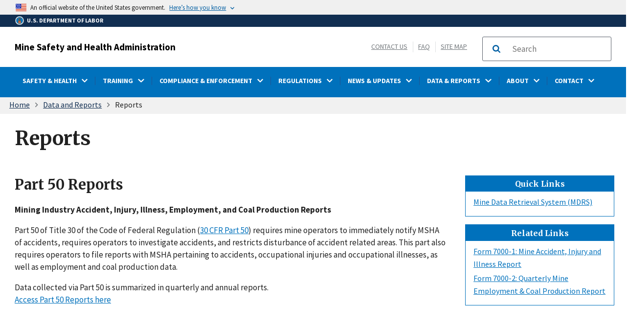

--- FILE ---
content_type: text/html; charset=UTF-8
request_url: https://www.msha.gov/data-and-reports/reports
body_size: 98333
content:
<!DOCTYPE html>
<html lang="en" dir="ltr" prefix="content: http://purl.org/rss/1.0/modules/content/  dc: http://purl.org/dc/terms/  foaf: http://xmlns.com/foaf/0.1/  og: http://ogp.me/ns#  rdfs: http://www.w3.org/2000/01/rdf-schema#  schema: http://schema.org/  sioc: http://rdfs.org/sioc/ns#  sioct: http://rdfs.org/sioc/types#  skos: http://www.w3.org/2004/02/skos/core#  xsd: http://www.w3.org/2001/XMLSchema# ">
<head>
  <meta charset="utf-8" />
<script async src="https://www.googletagmanager.com/gtag/js?id=G-96SXGPMLDY"></script>
<script>window.dataLayer = window.dataLayer || [];function gtag(){dataLayer.push(arguments)};gtag("js", new Date());gtag("set", "developer_id.dMDhkMT", true);gtag("config", "G-96SXGPMLDY", {"groups":"default","page_placeholder":"PLACEHOLDER_page_location"});</script>
<meta name="description" content="Part 50 Reports Mining Industry Accident, Injury, Illness, Employment, and Coal Production Reports" />
<link rel="canonical" href="http://www.msha.gov/data-and-reports/reports" />
<meta name="robots" content="index, follow" />
<meta name="referrer" content="origin" />
<meta property="og:determiner" content="Automatic" />
<meta property="og:site_name" content="Mine Health and Safety Administration" />
<meta property="og:type" content="article" />
<meta property="og:url" content="http://www.msha.gov/data-and-reports/reports" />
<meta property="og:title" content="Reports" />
<meta property="og:description" content="Part 50 Reports Mining Industry Accident, Injury, Illness, Employment, and Coal Production Reports" />
<meta property="og:image" content="http://www.msha.gov/sites/default/files/Mine_Safety_and_Health_Administration_emblem.png" />
<meta name="twitter:card" content="summary_large_image" />
<meta name="twitter:site" content="@MSHA_DOL" />
<meta name="twitter:title" content="Reports" />
<meta name="twitter:image" content="http://www.msha.gov/sites/default/files/Mine_Safety_and_Health_Administration_emblem.png" />
<meta name="MobileOptimized" content="width" />
<meta name="HandheldFriendly" content="true" />
<meta name="viewport" content="width=device-width, initial-scale=1.0" />
<link rel="icon" href="/sites/default/files/msha-favicon_1_0.png" type="image/png" />

  <title>Reports | Mine Safety and Health Administration (MSHA)</title>
  <link rel="stylesheet" media="all" href="/core/assets/vendor/jquery.ui/themes/base/core.css?t8ib13" />
<link rel="stylesheet" media="all" href="/core/assets/vendor/jquery.ui/themes/base/controlgroup.css?t8ib13" />
<link rel="stylesheet" media="all" href="/core/assets/vendor/jquery.ui/themes/base/checkboxradio.css?t8ib13" />
<link rel="stylesheet" media="all" href="/core/assets/vendor/jquery.ui/themes/base/resizable.css?t8ib13" />
<link rel="stylesheet" media="all" href="/core/assets/vendor/jquery.ui/themes/base/button.css?t8ib13" />
<link rel="stylesheet" media="all" href="/core/assets/vendor/jquery.ui/themes/base/dialog.css?t8ib13" />
<link rel="stylesheet" media="all" href="/core/misc/components/progress.module.css?t8ib13" />
<link rel="stylesheet" media="all" href="/core/misc/components/ajax-progress.module.css?t8ib13" />
<link rel="stylesheet" media="all" href="/core/modules/system/css/components/align.module.css?t8ib13" />
<link rel="stylesheet" media="all" href="/core/modules/system/css/components/fieldgroup.module.css?t8ib13" />
<link rel="stylesheet" media="all" href="/core/modules/system/css/components/container-inline.module.css?t8ib13" />
<link rel="stylesheet" media="all" href="/core/modules/system/css/components/clearfix.module.css?t8ib13" />
<link rel="stylesheet" media="all" href="/core/modules/system/css/components/details.module.css?t8ib13" />
<link rel="stylesheet" media="all" href="/core/modules/system/css/components/hidden.module.css?t8ib13" />
<link rel="stylesheet" media="all" href="/core/modules/system/css/components/item-list.module.css?t8ib13" />
<link rel="stylesheet" media="all" href="/core/modules/system/css/components/js.module.css?t8ib13" />
<link rel="stylesheet" media="all" href="/core/modules/system/css/components/nowrap.module.css?t8ib13" />
<link rel="stylesheet" media="all" href="/core/modules/system/css/components/position-container.module.css?t8ib13" />
<link rel="stylesheet" media="all" href="/core/modules/system/css/components/reset-appearance.module.css?t8ib13" />
<link rel="stylesheet" media="all" href="/core/modules/system/css/components/resize.module.css?t8ib13" />
<link rel="stylesheet" media="all" href="/core/modules/system/css/components/system-status-counter.css?t8ib13" />
<link rel="stylesheet" media="all" href="/core/modules/system/css/components/system-status-report-counters.css?t8ib13" />
<link rel="stylesheet" media="all" href="/core/modules/system/css/components/system-status-report-general-info.css?t8ib13" />
<link rel="stylesheet" media="all" href="/core/modules/system/css/components/tablesort.module.css?t8ib13" />
<link rel="stylesheet" media="all" href="/core/modules/ckeditor5/css/ckeditor5.dialog.fix.css?t8ib13" />
<link rel="stylesheet" media="all" href="/core/assets/vendor/jquery.ui/themes/base/theme.css?t8ib13" />
<link rel="stylesheet" media="all" href="/modules/contrib/extlink/css/extlink.css?t8ib13" />
<link rel="stylesheet" media="all" href="/modules/contrib/flag/css/flag-link-ajax.css?t8ib13" />
<link rel="stylesheet" media="all" href="/themes/contrib/ddp_dol_theme/build/css/style.css?t8ib13" />
<link rel="stylesheet" media="all" href="/themes/opa_theme/build/css/style.css?t8ib13" />

  <script src="https://use.fontawesome.com/releases/v5.13.1/js/all.js" defer crossorigin="anonymous"></script>
<script src="https://use.fontawesome.com/releases/v5.13.1/js/v4-shims.js" defer crossorigin="anonymous"></script>

</head>
<body class="layout-no-sidebars">
<a class="usa-skipnav visually-hidden focusable" href="#main-content" id="skip-nav">
  Skip to main content
</a>

  <div class="dialog-off-canvas-main-canvas" data-off-canvas-main-canvas>
    
		
		

<div class="layout-container inner-page basic-page">

	<div class="agency-header">
	<header class="header cf usa-header usa-header-extended cd-main-header">

		<div class="usa-banner">
      <div class="usa-accordion">
        <div class="usa-banner__header" aria-label="Official United States Government Website Disclaimer">
            <div class="usa-banner__inner">
                <div class="grid-col-auto">
                    <img class="usa-banner__header-flag" src="/themes/opa_theme/img/flag-favicon-57.png" alt="U.S. flag">
                </div>
                <div class="grid-col-fill tablet:grid-col-auto">

                  <p>An official website of the United States government.</p>
                  <p class="usa-banner__header-action" aria-hidden="true">Here’s how you know</p>
                </div>

                <button class="usa-accordion__button usa-banner__button" aria-expanded="false" aria-controls="gov-banner"
                title="Click to expand">
                    <span class="usa-banner__button-text">Here’s how you know</span>
                </button>

            </div>
        </div>
        <div class="usa-banner__content usa-accordion__content" id="gov-banner" hidden>
            <div class="grid-row grid-gap-lg">
                <div class="usa-banner__guidance tablet:grid-col-6">
                    <img class="usa-banner__icon usa-media-block__img" src="/themes/opa_theme/img/icon-dot-gov.svg" alt="Dot gov">
                    <div class="usa-media-block__body">
                        <p>
                            <strong>The .gov means it’s official.</strong>
                            <br> Federal government websites often end in .gov or .mil. Before sharing sensitive information, make sure you’re on a federal government site.
                        </p>
                    </div>
                </div>
                <div class="usa-banner__guidance tablet:grid-col-6">
                    <img class="usa-banner__icon usa-media-block__img" src="/themes/opa_theme/img/icon-https.svg" alt="Https">
                    <div class="usa-media-block__body">
                        <p>
                            <strong>The site is secure.</strong>
                            <br> The <strong>https://</strong> ensures that you are connecting to the official website and that any information you provide is encrypted and transmitted securely.
                        </p>
                    </div>
                </div>
            </div>
        </div>
    </div>
  </div>



		<div id="top-agency-name" class="banner-second container d-flex align-items-center">
	<div class="agency-container agency-container--small d-flex align-items-center container">
		<div class="agency">
			<a href="https://www.dol.gov">
				<div class="d-flex align-items-center dol-logo-area--small">
					<div class="DOL-header-logo">
						<img src="/themes/opa_theme/img/Agency_DOL_Logo_dark.svg" alt="United States Department of Labor" title="Home"  aria-hidden="true" />
					</div>
					<span>U.S. Department of Labor</span>
				</div>
			</a>
		</div>
	</div>
</div>

        <div class="container d-flex align-items-center agency-name">
			<span>
				<a href="/">Mine Safety and Health Administration</a>
			</span>
			<div class="header-right-container">
				<div class="secondarylinks-container">
					<div class="d-flex align-items-center">
						<div class="dol-menu-button">
							<button class="usa-menu-btn dol-menu-button usa-button-primary">Menu</button>
						</div>
						<div class="secondary-links">
							

                  <span  class="clearfix">
        <a href="/contact/general-contacts" data-drupal-link-system-path="node/36">Contact Us</a>
      </span>
              <span  class="clearfix">
        <a href="/msha-frequently-asked-questions?field_faq_category_target_id=181121" data-drupal-link-query="{&quot;field_faq_category_target_id&quot;:&quot;181121&quot;}" data-drupal-link-system-path="node/235507">FAQ</a>
      </span>
                      <span  class="clearfix last">
        <a href="/sitemap/a" data-drupal-link-system-path="sitemap/a">Site Map</a>
      </span>
      



													</div>
					</div>
				</div>
				<div class="searchbox-container nav-hide-on-mobile">
					<div id="block-searchblockdesktopviewport">
	
		
			<div class="content">
			      <div id="search-placeholder-large" class="form">
        <div class="input-group">
            <form accept-charset="UTF-8" action="https://search.usa.gov/search" id="search_form_large" method="get"
              class="searchbox d-flex usa-search usa-search--small">
              <div role="search">
                <div style="margin:0;padding:0;display:inline;"><input name="utf8" type="hidden" value="&#x2713;" /></div>
                <label for="query_large" class="sr-only">Search</label>
                <input id="affiliate_large" name="affiliate" type="hidden" value="www.msha.gov" />
                <input class="searchbox-input usa-input" id="query_large" name="query" aria-label="search"
                  type="text" autocomplete="off" placeholder="Search" tabindex="0" />
                  <span class="input-group-btn">
                  <button type="submit" title="Click to Search" class="usa-button search-button">
                    <span class="usa-sr-only">Search</span>
                  </button>
                  </span>
              </div>
            </form>
          </div>
        </div>
		</div>
	</div>

				</div>
			</div>
		</div>
		<div id="header-content">
			    

  
      
                    

            <div class="agency-nav-container" id="dol-primary-menu">
        <div class="container">

                            <div class="nav-show-on-mobile outer-search-container">
                <div id="block-searchbox-2">
	
		
			<div class="content">
			      <div id="search-placeholder-small" class="form">
        <div class="input-group">
            <form accept-charset="UTF-8" action="https://search.usa.gov/search" id="search_form_small" method="get"
              class="searchbox d-flex usa-search usa-search--small">
              <div role="search">
                <div style="margin:0;padding:0;display:inline;"><input name="utf8" type="hidden" value="&#x2713;" /></div>
                <label for="query_small" class="sr-only">Search</label>
                <input id="affiliate_small" name="affiliate" type="hidden" value="www.msha.gov" />
                <input class="searchbox-input usa-input" id="query_small" name="query" aria-label="search"
                  type="text" autocomplete="off" placeholder="Search" tabindex="0" />
                  <span class="input-group-btn">
                  <button type="submit" title="Click to Search" class="usa-button search-button">
                    <span class="usa-sr-only">Search</span>
                  </button>
                  </span>
              </div>
            </form>
          </div>
        </div>
		</div>
	</div>

                </div>
            
            <ul region="primary_menu" block="block-horizontalmenu" class="clearfix agency-submenu sub-nav-group cd-primary-nav is-fixed main-primary-menu inner-menu" id="cd-primary-nav-secondary-desktop" aria-label="Mega menu navigation">
                                                                                                                                                                                                        <li class="has-children">
                                    
                                    
                                        <a href=""><span class="menu-border-wrapper"><span class="menutitle">SAFETY &amp; HEALTH</span><span class="menuarrow"><p class="backtext">Back</p><span class="fas fa-chevron-down"></span></span></span></a>

                                    
                                                                                        

                        <ul class="cd-secondary-nav is-hidden">
                                                                                            <li class="has-children">
                            <ul class="main-primary-menu inner-agency-ul">
                                                                                                                                                                <li class="has-children">
                                    
                                                                            <span><a href="/safety-and-health" class="has-children" data-drupal-link-system-path="node/234742">Safety &amp; Health</a></span>
                                    
                                                                                        

                            <div class="unorder-flex">
                                                                                                                                                                                                                                                                                                            <ul class="batch-wrapper">
                                                    <li  class="batch-column-1">
                                                                                                                        
                                                                            <a href="/safety-health/msha-health-locator-tool"><span class="menu-border-wrapper">MSHA Health Resource Locator Tool</span></a>
                                    
                                                                        </li>

                                    

                                                                                                                                                                                                                                                <li  class="batch-column-1">
                                                                                                                        
                                                                            <a href="/safety-and-health/safety-and-health-initiatives"><span class="menu-border-wrapper">Safety &amp; Health Initiatives</span></a>
                                    
                                                                        </li>

                                    

                                                                                                                                                                                                                                                <li  class="batch-column-1">
                                                                                                                        
                                                                            <a href="/safety-and-health/safety-and-health-materials"><span class="menu-border-wrapper">Safety &amp; Health Materials</span></a>
                                    
                                                                        </li>

                                    

                                                                                                                                                                                                                                                <li  class="batch-column-1">
                                                                                                                        
                                                                            <a href="/safety-and-health/mine-emergency-operations"><span class="menu-border-wrapper">Mine Emergency Operations</span></a>
                                    
                                                                        </li>

                                                                        </ul>
                                    

                                                                                                                                
                                            </div>
                                    
                                                                        </li>

                                    

                                                                                                                                                                                                                                                        </li>
                            </ul>
                                                        
                                            </ul>
                                    
                                                                        </li>

                                    

                                                                                                                                            <li class="has-children">
                                    
                                    
                                        <a href=""><span class="menu-border-wrapper"><span class="menutitle">TRAINING</span><span class="menuarrow"><p class="backtext">Back</p><span class="fas fa-chevron-down"></span></span></span></a>

                                    
                                                                                        

                        <ul class="cd-secondary-nav is-hidden">
                                                                                            <li class="has-children">
                            <ul class="main-primary-menu inner-agency-ul">
                                                                                                                                                                <li class="has-children">
                                    
                                                                            <span><a href="/training" class="has-children" data-drupal-link-system-path="node/234744">Training</a></span>
                                    
                                                                                        

                            <div class="unorder-flex">
                                                                                                                                                                                                                                                                                                            <ul class="batch-wrapper">
                                                    <li  class="batch-column-1">
                                                                                                                        
                                                                            <a href="/training/training-programs-and-courses"><span class="menu-border-wrapper">Training Programs &amp; Courses</span></a>
                                    
                                                                        </li>

                                    

                                                                                                                                                                                                                                                <li  class="batch-column-1">
                                                                                                                        
                                                                            <a href="/training/developing-training-plan"><span class="menu-border-wrapper">Develop a Training Plan</span></a>
                                    
                                                                        </li>

                                    

                                                                                                                                                                                                                                                <li  class="batch-column-1">
                                                                                                                        
                                                                            <a href="/training/mine-rescue-training"><span class="menu-border-wrapper">Mine Rescue Training</span></a>
                                    
                                                                        </li>

                                    

                                                                                                                                                                                                                                                <li  class="batch-column-1">
                                                                                                                        
                                                                            <a href="/training/instructor-materials"><span class="menu-border-wrapper">Instructor Materials</span></a>
                                    
                                                                        </li>

                                    

                                                                                                                                                                                                                                                <li  class="batch-column-1">
                                                                                                                        
                                                                            <a href="/training/training-education-faqs"><span class="menu-border-wrapper">Training &amp; Education FAQs</span></a>
                                    
                                                                        </li>

                                    

                                                                                                                                                                                                                                                <li  class="batch-column-1">
                                                                                                                        
                                                                            <a href="/training-education/quarterly-training-calls"><span class="menu-border-wrapper">Quarterly Training Calls &amp; Stakeholder Meetings</span></a>
                                    
                                                                        </li>

                                    

                                                                                                                                                                                                                                                <li  class="batch-column-1">
                                                                                                                        
                                                                            <a href="/training/state-grant-participants"><span class="menu-border-wrapper">State Grant Participants</span></a>
                                    
                                                                        </li>

                                    

                                                                                                                                                                                                                                                <li  class="batch-column-1">
                                                                                                                        
                                                                            <a href="/training/brookwood-sago-mine-safety-grants"><span class="menu-border-wrapper">Brookwood-Sago Mine Safety Grants</span></a>
                                    
                                                                        </li>

                                                                        </ul>
                                    

                                                                                                                                
                                            </div>
                                    
                                                                        </li>

                                    

                                                                                                                                                                                                                                                        </li>
                            </ul>
                                                        
                                            </ul>
                                    
                                                                        </li>

                                    

                                                                                                                                            <li class="has-children">
                                    
                                    
                                        <a href=""><span class="menu-border-wrapper"><span class="menutitle">COMPLIANCE &amp; ENFORCEMENT</span><span class="menuarrow"><p class="backtext">Back</p><span class="fas fa-chevron-down"></span></span></span></a>

                                    
                                                                                        

                        <ul class="cd-secondary-nav is-hidden">
                                                                                            <li class="has-children">
                            <ul class="main-primary-menu inner-agency-ul">
                                                                                                                                                                <li class="has-children">
                                    
                                                                            <span><a href="/compliance-and-enforcement" class="has-children" data-drupal-link-system-path="node/229">Compliance &amp; Enforcement</a></span>
                                    
                                                                                        

                            <div class="unorder-flex">
                                                                                                                                                                                                                                                                                                            <ul class="batch-wrapper">
                                                    <li  class="batch-column-1">
                                                                                                                        
                                                                            <a href="/compliance-and-enforcement/compliance-assistance"><span class="menu-border-wrapper">Compliance Assistance</span></a>
                                    
                                                                        </li>

                                    

                                                                                                                                                                                                                                                <li  class="batch-column-1">
                                                                                                                        
                                                                            <a href="/compliance-and-enforcement/mine-inspections"><span class="menu-border-wrapper">Mine Inspections</span></a>
                                    
                                                                        </li>

                                    

                                                                                                                                                                                                                                                <li  class="batch-column-1">
                                                                                                                        
                                                                            <a href="/compliance-and-enforcement/forms-online-filing"><span class="menu-border-wrapper">Forms &amp; Online Filing</span></a>
                                    
                                                                        </li>

                                    

                                                                                                                                                                                                                                                <li  class="batch-column-1">
                                                                                                                        
                                                                            <a href="/compliance-and-enforcement/equipment-approval-certification"><span class="menu-border-wrapper">Equipment Approval &amp; Certification</span></a>
                                    
                                                                        </li>

                                    

                                                                                                                                                                                                                                                <li  class="batch-column-1">
                                                                                                                        
                                                                            <a href="/compliance-enforcement/pattern-violations-pov"><span class="menu-border-wrapper">Pattern of Violations</span></a>
                                    
                                                                        </li>

                                    

                                                                                                                                                                                                                                                <li  class="batch-column-1">
                                                                                                                        
                                                                            <a href="/compliance-and-enforcement/contesting-citations"><span class="menu-border-wrapper">Contesting Citations</span></a>
                                    
                                                                        </li>

                                    

                                                                                                                                                                                                                                                <li  class="batch-column-1">
                                                                                                                        
                                                                            <a href="/compliance-and-enforcement/penalty-assessments-and-payments"><span class="menu-border-wrapper">Penalty Assessments &amp; Payments</span></a>
                                    
                                                                        </li>

                                    

                                                                                                                                                                                                                                                <li  class="batch-column-1">
                                                                                                                        
                                                                            <a href="/compliance-enforcement/compliance-assistance-safety-and-health-cash-program"><span class="menu-border-wrapper">CASH Program</span></a>
                                    
                                                                        </li>

                                                                        </ul>
                                    

                                                                                                                                
                                            </div>
                                    
                                                                        </li>

                                    

                                                                                                                                                                                                                                                        </li>
                            </ul>
                                                        
                                            </ul>
                                    
                                                                        </li>

                                    

                                                                                                                                            <li class="has-children">
                                    
                                    
                                        <a href=""><span class="menu-border-wrapper"><span class="menutitle">REGULATIONS</span><span class="menuarrow"><p class="backtext">Back</p><span class="fas fa-chevron-down"></span></span></span></a>

                                    
                                                                                        

                        <ul class="cd-secondary-nav is-hidden">
                                                                                            <li class="has-children">
                            <ul class="main-primary-menu inner-agency-ul">
                                                                                                                                                                <li class="has-children">
                                    
                                                                            <span><a href="/regulations" class="has-children" data-drupal-link-system-path="node/227">Regulations</a></span>
                                    
                                                                                        

                            <div class="unorder-flex">
                                                                                                                                                                                                                                                                                                            <ul class="batch-wrapper">
                                                    <li  class="batch-column-1">
                                                                                                                        
                                                                            <a href="/regulations/standards-and-regulations"><span class="menu-border-wrapper">Standards &amp; Regulations</span></a>
                                    
                                                                        </li>

                                    

                                                                                                                                                                                                                                                <li  class="batch-column-1">
                                                                                                                        
                                                                            <a href="/regulations/laws"><span class="menu-border-wrapper">Laws</span></a>
                                    
                                                                        </li>

                                    

                                                                                                                                                                                                                                                <li  class="batch-column-1">
                                                                                                                        
                                                                            <a href="/compliance-and-enforcement/compliance-assistance#policy"><span class="menu-border-wrapper">Policy and Procedures</span></a>
                                    
                                                                        </li>

                                    

                                                                                                                                                                                                                                                <li  class="batch-column-1">
                                                                                                                        
                                                                            <a href="/regulations/rulemaking"><span class="menu-border-wrapper">Rulemaking</span></a>
                                    
                                                                        </li>

                                                                        </ul>
                                    

                                                                                                                                
                                            </div>
                                    
                                                                        </li>

                                    

                                                                                                                                                                                                                                                        </li>
                            </ul>
                                                        
                                            </ul>
                                    
                                                                        </li>

                                    

                                                                                                                                            <li class="has-children">
                                    
                                    
                                        <a href=""><span class="menu-border-wrapper"><span class="menutitle">NEWS &amp; UPDATES</span><span class="menuarrow"><p class="backtext">Back</p><span class="fas fa-chevron-down"></span></span></span></a>

                                    
                                                                                        

                        <ul class="cd-secondary-nav is-hidden">
                                                                                            <li class="has-children">
                            <ul class="main-primary-menu inner-agency-ul">
                                                                                                                                                                <li class="has-children">
                                    
                                                                            <span><a href="/news-and-updates" class="has-children" data-drupal-link-system-path="node/73">News &amp; Updates</a></span>
                                    
                                                                                        

                            <div class="unorder-flex">
                                                                                                                                                                                                                                                                                                            <ul class="batch-wrapper">
                                                    <li  class="batch-column-1">
                                                                                                                        
                                                                            <a href="/news-media/whats-new"><span class="menu-border-wrapper">What&#039;s New</span></a>
                                    
                                                                        </li>

                                    

                                                                                                                                                                                                                                                <li  class="batch-column-1">
                                                                                                                        
                                                                            <a href="/news-and-updates/news-releases"><span class="menu-border-wrapper">News Releases</span></a>
                                    
                                                                        </li>

                                    

                                                                                                                                                                                                                                                <li  class="batch-column-1">
                                                                                                                        
                                                                            <a href="/news-and-updates/speeches-testimony"><span class="menu-border-wrapper">Speeches &amp; Testimony</span></a>
                                    
                                                                        </li>

                                    

                                                                                                                                                                                                                                                <li  class="batch-column-1">
                                                                                                                        
                                                                            <a href="/news-and-updates/events"><span class="menu-border-wrapper">Events</span></a>
                                    
                                                                        </li>

                                    

                                                                                                                                                                                                                                                <li  class="batch-column-1">
                                                                                                                        
                                                                            <a href="/news-and-updates/alerts-hazards"><span class="menu-border-wrapper">Alerts &amp; Hazards</span></a>
                                    
                                                                        </li>

                                    

                                                                                                                                                                                                                                                <li  class="batch-column-1">
                                                                                                                        
                                                                            <a href="/news-updates/media-gallery"><span class="menu-border-wrapper">Media Gallery</span></a>
                                    
                                                                        </li>

                                    

                                                                                                                                                                                                                                                <li  class="batch-column-1">
                                                                                                                        
                                                                            <a href="https://public.govdelivery.com/accounts/USDOL/subscriber/new"><span class="menu-border-wrapper">Subscribe to Email Alerts</span></a>
                                    
                                                                        </li>

                                                                        </ul>
                                    

                                                                                                                                
                                            </div>
                                    
                                                                        </li>

                                    

                                                                                                                                                                                                                                                        </li>
                            </ul>
                                                        
                                            </ul>
                                    
                                                                        </li>

                                    

                                                                                                                                            <li class="has-children">
                                    
                                    
                                        <a href=""><span class="menu-border-wrapper"><span class="menutitle">DATA &amp; REPORTS</span><span class="menuarrow"><p class="backtext">Back</p><span class="fas fa-chevron-down"></span></span></span></a>

                                    
                                                                                        

                        <ul class="cd-secondary-nav is-hidden">
                                                                                            <li class="has-children">
                            <ul class="main-primary-menu inner-agency-ul">
                                                                                                                                                                <li class="has-children">
                                    
                                                                            <span><a href="/data-and-reports" class="has-children" data-drupal-link-system-path="node/226">Data &amp; Reports</a></span>
                                    
                                                                                        

                            <div class="unorder-flex">
                                                                                                                                                                                                                                                                                                            <ul class="batch-wrapper">
                                                    <li  class="batch-column-1">
                                                                                                                        
                                                                            <a href="/mdrs"><span class="menu-border-wrapper">Mine Data Retrieval System</span></a>
                                    
                                                                        </li>

                                    

                                                                                                                                                                                                                                                <li  class="batch-column-1">
                                                                                                                        
                                                                            <a href="/data-and-reports/fatality-reports/search"><span class="menu-border-wrapper">Fatality Reports</span></a>
                                    
                                                                        </li>

                                    

                                                                                                                                                                                                                                                <li  class="batch-column-1">
                                                                                                                        
                                                                            <a href="/data-and-reports/data-sources-and-calculators"><span class="menu-border-wrapper">Data Sources &amp; Calculators</span></a>
                                    
                                                                        </li>

                                    

                                                                                                                                                                                                                                                <li  class="batch-column-1">
                                                                                                                        
                                                                            <a href="/data-and-reports/statistics"><span class="menu-border-wrapper">Statistics</span></a>
                                    
                                                                        </li>

                                    

                                                                                                                                                                                                                                                <li  class="batch-column-1">
                                                                                                                        
                                                                            <a href="/data-and-reports/reports"><span class="menu-border-wrapper">Reports</span></a>
                                    
                                                                        </li>

                                                                        </ul>
                                    

                                                                                                                                
                                            </div>
                                    
                                                                        </li>

                                    

                                                                                                                                                                                                                                                        </li>
                            </ul>
                                                        
                                            </ul>
                                    
                                                                        </li>

                                    

                                                                                                                                            <li class="has-children">
                                    
                                    
                                        <a href=""><span class="menu-border-wrapper"><span class="menutitle">ABOUT</span><span class="menuarrow"><p class="backtext">Back</p><span class="fas fa-chevron-down"></span></span></span></a>

                                    
                                                                                        

                        <ul class="cd-secondary-nav is-hidden">
                                                                                            <li class="has-children">
                            <ul class="main-primary-menu inner-agency-ul">
                                                                                                                                                                <li class="has-children">
                                    
                                                                            <span><a href="/about" class="has-children" data-drupal-link-system-path="node/23">About</a></span>
                                    
                                                                                        

                            <div class="unorder-flex">
                                                                                                                                                                                                                                                                                                            <ul class="batch-wrapper">
                                                    <li  class="batch-column-1">
                                                                                                                        
                                                                            <a href="/about/mission"><span class="menu-border-wrapper">Mission</span></a>
                                    
                                                                        </li>

                                    

                                                                                                                                                                                                                                                <li  class="batch-column-1">
                                                                                                                        
                                                                            <a href="/miners-responsibilities-redirect"><span class="menu-border-wrapper">Miners&#039; Rights and Responsibilities</span></a>
                                    
                                                                        </li>

                                    

                                                                                                                                                                                                                                                <li  class="batch-column-1">
                                                                                                                        
                                                                            <a href="/about/leadership"><span class="menu-border-wrapper">Leadership</span></a>
                                    
                                                                        </li>

                                    

                                                                                                                                                                                                                                                <li  class="batch-column-1">
                                                                                                                        
                                                                            <a href="/about/office-assistant-secretary-mine-safety-health-organization-chart"><span class="menu-border-wrapper">Organizational Chart</span></a>
                                    
                                                                        </li>

                                    

                                                                                                                                                                                                                                                <li  class="batch-column-1">
                                                                                                                        
                                                                            <a href="/about/program-areas-and-offices"><span class="menu-border-wrapper">Program Areas &amp; Offices</span></a>
                                    
                                                                        </li>

                                    

                                                                                                                                                                                                                                                <li  class="batch-column-1">
                                                                                                                        
                                                                            <a href="/about/careers"><span class="menu-border-wrapper">Careers</span></a>
                                    
                                                                        </li>

                                    

                                                                                                                                                                                                                                                <li  class="batch-column-1">
                                                                                                                        
                                                                            <a href="/about/about/history"><span class="menu-border-wrapper">History</span></a>
                                    
                                                                        </li>

                                    

                                                                                                                                                                                                                                                <li  class="batch-column-1">
                                                                                                                        
                                                                            <a href="/about/memoranda-understanding"><span class="menu-border-wrapper">Memoranda of Understanding</span></a>
                                    
                                                                        </li>

                                                                        </ul>
                                    

                                                                                                                                
                                            </div>
                                    
                                                                        </li>

                                    

                                                                                                                                                                                                                                                        </li>
                            </ul>
                                                        
                                            </ul>
                                    
                                                                        </li>

                                    

                                                                                                                                            <li class="has-children">
                                    
                                    
                                        <a href=""><span class="menu-border-wrapper"><span class="menutitle">CONTACT</span><span class="menuarrow"><p class="backtext">Back</p><span class="fas fa-chevron-down"></span></span></span></a>

                                    
                                                                                        

                        <ul class="cd-secondary-nav is-hidden">
                                                                                            <li class="has-children">
                            <ul class="main-primary-menu inner-agency-ul">
                                                                                                                                                                <li class="has-children">
                                    
                                                                            <span><a href="/contact" class="has-children" data-drupal-link-system-path="node/27">Contact</a></span>
                                    
                                                                                        

                            <div class="unorder-flex">
                                                                                                                                                                                                                                                                                                            <ul class="batch-wrapper">
                                                    <li  class="batch-column-1">
                                                                                                                        
                                                                            <a href="/contact/emergencies"><span class="menu-border-wrapper">Emergencies</span></a>
                                    
                                                                        </li>

                                    

                                                                                                                                                                                                                                                <li  class="batch-column-1">
                                                                                                                        
                                                                            <a href="/contact/general-contacts"><span class="menu-border-wrapper">General Contacts</span></a>
                                    
                                                                        </li>

                                    

                                                                                                                                                                                                                                                <li  class="batch-column-1">
                                                                                                                        
                                                                            <a href="/support-resources/external-mining-resources/state-mining-agencies"><span class="menu-border-wrapper">State Mining Agencies</span></a>
                                    
                                                                        </li>

                                    

                                                                                                                                                                                                                                                <li  class="batch-column-1">
                                                                                                                        
                                                                            <a href="/msha-frequently-asked-questions?field_faq_category_target_id=181121"><span class="menu-border-wrapper">MSHA Frequently Asked Questions</span></a>
                                    
                                                                        </li>

                                                                        </ul>
                                    

                                                                                                                                
                                            </div>
                                    
                                                                        </li>

                                    

                                                                                                                                                                                                                                                        </li>
                            </ul>
                                                        
                                            </ul>
                                    
                                                                        </li>

                                    

                                                                                                                                
                                            </ul>
                                    

    


		</div>
	</header>
</div>

	<div class="pre-content">
		<div id="block-breadcrumbs">
	
		
			<div class="content">
				<div id="breadcrumbs-container" class="container">
		<nav aria-label="breadcrumb">
			<span id="system-breadcrumb" class="visually-hidden">Breadcrumb</span>
			<ul class="breadcrumbs usa-breadcrumb__list">
									<li>
													<a href="/" class="usa-breadcrumb__link">Home</a>
											</li>
									<li>
													<a href="/data-and-reports" class="usa-breadcrumb__link">Data and Reports</a>
											</li>
							</ul>
		</nav>
	</div>

		</div>
	</div>


	</div>

	<main class="cd-main-content">

		<div id="page-title-area">
			
			
			
							<h1>Reports</h1>
					</div>

		
		<div id="main-content" class="basic-page grid-row">

							<div class="usa-layout-docs__main usa-prose usa-layout-docs desktop:grid-col-9 has-right-column">
				
					<div data-drupal-messages-fallback class="hidden"></div><div id="block-mainpagecontent">
	
		
			<div class="content">
			<article about="/data-and-reports/reports">

  
    

  <div>
    

                        <div class="field field--name-body field--type-text-with-summary field--label-hidden clearfix"><h2>Part 50 Reports</h2>
<p><strong>Mining Industry Accident, Injury, Illness, Employment, and Coal Production Reports</strong></p>
<p>Part 50 of Title 30 of the Code of Federal Regulation (<a href="https://www.ecfr.gov/cgi-bin/text-idx?SID=95170f94d7c0fa8bcc1bdc4ad18eaed8&amp;node=pt30.1.50&amp;rgn=div5">30 CFR Part 50</a>) requires mine operators to immediately notify MSHA of accidents, requires operators to investigate accidents, and restricts disturbance of accident related areas. This part also requires operators to file reports with MSHA pertaining to accidents, occupational injuries and occupational illnesses, as well as employment and coal production data.</p>
<p>Data collected via Part 50 is summarized in quarterly and annual reports.<br />
<a href="https://arlweb.msha.gov/ACCINJ/accinj.htm">Access Part 50 Reports here</a></p>
<!--<h2><p>Investigation Reports for Major Mining Accidents</h2>
<p><a href="/data-reports/reports/Upper%20Big%20Branch%20Mine-South%2C%20Performance%20Coal%20Company">Upper Big Branch Mine-South, Performance Coal Company</a><br />
Information and resources about the Upper Big Branch Mine-South explosion that occurred on April 5, 2010</p>
<p><a href="https://arlweb.msha.gov/Fatals/2007/CrandallCanyon/CrandallCanyonreport.asp">Crandal Canyon Mine, Genwal Resources Inc.</a><br />
Fatal Accident Investigation for the Crandal Canyon Mine accidents that occurred on August 6, 2007 and August 16, 2007</p>
<p><a href="https://arlweb.msha.gov/FATALS/2006/Darby/darbyreport.asp">Darby Mine No.1, Kentucky Darby LLC</a><br />
Fatal Accident Report for the Darby Mine No.1 underground coal mine explosion that occurred on May 20, 2006</p>
<p><a href="https://arlweb.msha.gov/sagomine/sagomine.asp">Sago Mine, Wolf Run Mining Company</a><br />
Information, resources, and reports about the Sago Mine explosion that occurred on January 2, 2006</p>
<p>--></p>
</div>
            
  </div>

</article>

		</div>
	</div>



									</div>

									<div class="usa-layout-docs__sidenav desktop:grid-col-3 desktop:padding-top-2 second-sidebar" role="complementary">
													<div class="topic-wrapper">
								<h2>Quick Links</h2>
																	<div>
										<a href="/mdrs">Mine Data Retrieval System (MDRS)</a>
									</div>
															</div>
						
													<div class="topic-wrapper">
								<h2>Related Links</h2>
																	<div>
										<a href="/support-resources/forms-online-filing/2015/04/14/mine-accident-injury-and-illness-report">Form 7000-1: Mine Accident, Injury and Illness Report</a>
									</div>
																	<div>
										<a href="/support-resources/forms-online-filing/2015/04/15/quarterly-mine-employment-and-coal-production">Form 7000-2: Quarterly Mine Employment &amp; Coal Production Report</a>
									</div>
															</div>
												
					</div>
							</div>
		</main>

		<footer class="-footer usa-footer usa-footer--big" role="contentinfo">
	<div class="usa-footer__return-to-top container">
		<a href="#" class="footer-scroll-to-top">
			<span>Scroll to Top</span>
			<span class="fa fa-arrow-circle-o-up" aria-hidden="true"></span>
		</a>
	</div>

	<section class="dol-footer-nav">
		  <div>
        

    <div class="panel">
                  <ul block="block-menu-block-dol-footer-nav-menu" class="clearfix dol-footer-nav-menu container">
                    <li>
          <a href="/compliance-and-enforcement/forms-online-filing" class="dol-footer-nav-link" data-drupal-link-system-path="node/291">Forms</a>
                  </li>
              <li>
          <a href="/data-and-reports/fatality-reports/search" class="dol-footer-nav-link" data-drupal-link-system-path="data-and-reports/fatality-reports/search">Fatality Database</a>
                  </li>
              <li>
          <a href="/support-resources" class="dol-footer-nav-link" data-drupal-link-system-path="node/230">Support &amp; Resources</a>
                  </li>
              <li>
          <a href="/msha-frequently-asked-questions?field_faq_category_target_id=181121" class="dol-footer-nav-link" data-drupal-link-query="{&quot;field_faq_category_target_id&quot;:&quot;181121&quot;}" data-drupal-link-system-path="node/235507">Frequently Asked Questions</a>
                  </li>
            </ul>
      </div>






  </div>

	</section>

	<div class="dol-footer-primary usa-footer__primary-section">
		<div class="grid-container container dol-footer__full-menu">
			<div class="width-inner-padding grid-row grid-gap">
				<div class="footer-address">
					<div class="grid-row">
						<div class="dol-footer-seal">
							<div class="dol-seal">
								<a href="https://www.dol.gov" title="Home">
									<img alt="United States Department of Labor Seal" src="/themes/opa_theme/img/DOL-MasterLogo_BLUE.svg"/>
								</a>
							</div>
							<div class="footer-seal-block">
																	<div class="dol-name-and-seal">U.S. Department of Labor</div>
																<div id="block-mshaaddress">
	
		
			<div class="content">
			

                        <div class="field field--name-body field--type-text-with-summary field--label-hidden clearfix"><p>Mine Safety and Health Administration<br>200 Constitution Ave&nbsp;NW<br>Suite C3522<br>Washington, DC 20210<br><a href="https://www.msha.gov/">www.msha.gov</a><br>202-693-9400</p>
</div>
            
		</div>
	</div>


							</div>
						</div>
					</div>
				</div>
				<div class="footer_menu">
					<nav class="usa-footer__nav footer__nav" aria-label="Footer navigation">
						<div class="grid-row">
							<!-- Begin Footer Second-->

            


<div id="block-menu-block-menu-dol-federal-links" class="footer_menu-block">
    <section  class="usa-footer__primary-content usa-footer__primary-content--collapsible dol-footer__primary-content dol-footer__primary-content--collapsible">

    
                <span class="usa-footer__primary-link">Federal Government<span class="far fa-plus-square"></span></span>
        
          

                      <ul block="block-menu-block-menu-dol-federal-links" class="clearfix usa-list usa-list--unstyled">
                    <li class="usa-footer__secondary-link dol-footer__secondary-link">
          <a href="https://www.whitehouse.gov" target="_blank" class="usa-footer__secondary-link dol-footer__secondary-link footer-secondary-nav-link">White House</a>
                  </li>
              <li class="usa-footer__secondary-link dol-footer__secondary-link">
          <a href="https://www.dol.gov/general/disasterrecovery" target="_blank" class="usa-footer__secondary-link dol-footer__secondary-link footer-secondary-nav-link">Disaster Recovery Assistance</a>
                  </li>
              <li class="usa-footer__secondary-link dol-footer__secondary-link">
          <a href="https://www.usa.gov/" target="_blank" class="usa-footer__secondary-link dol-footer__secondary-link footer-secondary-nav-link">USA.gov</a>
                  </li>
              <li class="usa-footer__secondary-link dol-footer__secondary-link">
          <a href="https://www.dol.gov/agencies/oasam/centers-offices/civil-rights-center/resports/notification-and-federal-employee-antidiscrimination-retaliation-act-of-2002" target="_blank" class="usa-footer__secondary-link dol-footer__secondary-link footer-secondary-nav-link">No FEAR Act Data</a>
                  </li>
            </ul>
      




      </section>
</div>




<div id="block-menu-block-menu-dol-labor-department-links" class="footer_menu-block">
    <section  class="usa-footer__primary-content usa-footer__primary-content--collapsible dol-footer__primary-content dol-footer__primary-content--collapsible">

    
                <span class="usa-footer__primary-link">Labor Department<span class="far fa-plus-square"></span></span>
        
          

                      <ul block="block-menu-block-menu-dol-labor-department-links" class="clearfix usa-list usa-list--unstyled">
                    <li class="usa-footer__secondary-link dol-footer__secondary-link">
          <a href="https://www.dol.gov/general/siteindex" target="_blank" class="usa-footer__secondary-link dol-footer__secondary-link footer-secondary-nav-link">A to Z Index</a>
                  </li>
              <li class="usa-footer__secondary-link dol-footer__secondary-link">
          <a href="https://www.dol.gov/general/dol-agencies" target="_blank" class="usa-footer__secondary-link dol-footer__secondary-link footer-secondary-nav-link">Agencies</a>
                  </li>
              <li class="usa-footer__secondary-link dol-footer__secondary-link">
          <a href="https://www.dol.gov/general/contact" class="usa-footer__secondary-link dol-footer__secondary-link footer-secondary-nav-link">Contact DOL</a>
                  </li>
              <li class="usa-footer__secondary-link dol-footer__secondary-link">
          <a href="https://www.dol.gov/general/easl" target="_blank" class="usa-footer__secondary-link dol-footer__secondary-link footer-secondary-nav-link">Emergency Accountability Status Link</a>
                  </li>
              <li class="usa-footer__secondary-link dol-footer__secondary-link">
          <a href="https://www.dol.gov/general/contact/leadership-team" target="_blank" class="usa-footer__secondary-link dol-footer__secondary-link footer-secondary-nav-link">Leadership Team</a>
                  </li>
              <li class="usa-footer__secondary-link dol-footer__secondary-link">
          <a href="https://www.oig.dol.gov/" target="_blank" class="usa-footer__secondary-link dol-footer__secondary-link footer-secondary-nav-link">Office of Inspector General</a>
                  </li>
              <li class="usa-footer__secondary-link dol-footer__secondary-link">
          <a href="https://www.dol.gov/newsroom/newsletter" target="_blank" class="usa-footer__secondary-link dol-footer__secondary-link footer-secondary-nav-link">Read The DOL Newsletter</a>
                  </li>
              <li class="usa-footer__secondary-link dol-footer__secondary-link">
          <a href="https://public.govdelivery.com/accounts/USDOL/subscriber/new?topic_id=USDOL_167" target="_blank" class="usa-footer__secondary-link dol-footer__secondary-link footer-secondary-nav-link">Subscribe to the DOL Newsletter</a>
                  </li>
            </ul>
      




      </section>
</div>




<div id="block-menu-block-menu-footer-links" class="footer_menu-block">
    <section  class="usa-footer__primary-content usa-footer__primary-content--collapsible dol-footer__primary-content dol-footer__primary-content--collapsible">

    
                <span class="usa-footer__primary-link">About the Site<span class="far fa-plus-square"></span></span>
        
          

                      <ul block="block-menu-block-menu-footer-links" class="clearfix usa-list usa-list--unstyled">
                    <li class="usa-footer__secondary-link dol-footer__secondary-link">
          <a href="/msha-foia-resources" class="usa-footer__secondary-link dol-footer__secondary-link footer-secondary-nav-link" data-drupal-link-system-path="node/334">Freedom of Information Act</a>
                  </li>
              <li class="usa-footer__secondary-link dol-footer__secondary-link">
          <a href="/about/program-areas/standards-regulations-and-variances/paperwork-reduction-act-pra-information" class="usa-footer__secondary-link dol-footer__secondary-link footer-secondary-nav-link" data-drupal-link-system-path="node/228200">Paperwork Reduction Act</a>
                  </li>
              <li class="usa-footer__secondary-link dol-footer__secondary-link">
          <a href="https://arlweb.msha.gov/recordsmanagement/recordsmanagement.asp" class="usa-footer__secondary-link dol-footer__secondary-link footer-secondary-nav-link">Records Retention Schedule</a>
                  </li>
              <li class="usa-footer__secondary-link dol-footer__secondary-link">
          <a href="/msha-help-desk" class="usa-footer__secondary-link dol-footer__secondary-link footer-secondary-nav-link" data-drupal-link-system-path="node/335">Help Desk</a>
                  </li>
              <li class="usa-footer__secondary-link dol-footer__secondary-link">
          <a href="https://www.dol.gov/general/privacynotice" class="usa-footer__secondary-link dol-footer__secondary-link footer-secondary-nav-link">Privacy &amp; Security</a>
                  </li>
              <li class="usa-footer__secondary-link dol-footer__secondary-link">
          <a href="https://www.dol.gov/general/aboutdol/accessibility" class="usa-footer__secondary-link dol-footer__secondary-link footer-secondary-nav-link">Accessibility &amp; 508 Compliance</a>
                  </li>
              <li class="usa-footer__secondary-link dol-footer__secondary-link">
          <a href="https://www.dol.gov/general/disclaim" class="usa-footer__secondary-link dol-footer__secondary-link footer-secondary-nav-link">Disclaimers</a>
                  </li>
              <li class="usa-footer__secondary-link dol-footer__secondary-link">
          <a href="/language-notice" class="usa-footer__secondary-link dol-footer__secondary-link footer-secondary-nav-link" data-drupal-link-system-path="node/235079">Language Notice</a>
                  </li>
              <li class="usa-footer__secondary-link dol-footer__secondary-link">
          <a href="/english-spanish-translation" class="usa-footer__secondary-link dol-footer__secondary-link footer-secondary-nav-link" data-drupal-link-system-path="node/234766">Español</a>
                  </li>
            </ul>
      




      </section>
</div>


      

<!-- End Footer -->

							
						</div>
					</nav>
				</div>
			</div>
		</div>
	</div>
	<!-- Begin Sub Footer -->
 
<section class="dol-footer-secondary">
  <div class="width">
      <div class="width-inner-padding container">
          <div class="usa-grid-full dol-footer-secondary">
                              <div class="dol-footer-secondary-container">
                  <div class="usa-width-one-half social-media-block"><p>Connect With MSHA</p><div class="social-media-icons"><!--?xml version="1.0" encoding="utf-8"?--><a class="social-media-icon" href="https://www.facebook.com/MineSafetyAndHealth" aria-label="Facebook for the Mine Safety and Health Administration" title="Facebook for the Mine Safety and Health Administration"><svg class="svg-inline--fa fa-facebook-f fa-w-9" alt="Facebook for the Mine Safety and Health Administration" aria-hidden="true" data-icon="facebook-f" data-prefix="fab" focusable="false" role="img" viewBox="0 0 264 512" xmlns="http://www.w3.org/2000/svg"><path d="M76.7 512V283H0v-91h76.7v-71.7C76.7 42.4 124.3 0 193.8 0c33.3 0 61.9 2.5 70.2 3.6V85h-48.2c-37.8 0-45.1 18-45.1 44.3V192H256l-11.7 91h-73.6v229" fill="currentColor"></path></svg><span class="usa-sr-only">Facebook</span> </a><!--?xml version="1.0" encoding="utf-8"?--><a class="social-media-icon" href="https://www.twitter.com/MSHA_DOL" aria-label="X for the Mine Safety and Health Administration" title="X for Mine Safety and Health Administration"><svg class="svg-inline--fa fa-instagram fa-w-14" alt="X for the Mine Safety and Health Administration" aria-hidden="true" data-prefix="fab" data-icon="x" viewBox="0 0 1200 1227" fill="none" xmlns="http://www.w3.org/2000/svg"><path d="M714.163 519.284L1160.89 0H1055.03L667.137 450.887L357.328 0H0L468.492 681.821L0 1226.37H105.866L515.491 750.218L842.672 1226.37H1200L714.137 519.284H714.163ZM569.165 687.828L521.697 619.934L144.011 79.6944H306.615L611.412 515.685L658.88 583.579L1055.08 1150.3H892.476L569.165 687.854V687.828Z" fill="currentColor"></path></svg><span class="usa-sr-only">X</span> </a><!--?xml version="1.0" encoding="utf-8"?--><a class="social-media-icon" href="https://www.instagram.com/USDOL" aria-label="Instagram for the United States Department of Labor" title="Instagram for the United States Department of Labor"><svg class="svg-inline--fa fa-instagram fa-w-14" alt="Instagram for the United States Department of Labor" aria-hidden="true" data-icon="instagram" data-prefix="fab" focusable="false" role="img" viewBox="0 0 448 512" xmlns="http://www.w3.org/2000/svg"><path d="M224.1 141c-63.6 0-114.9 51.3-114.9 114.9s51.3 114.9 114.9 114.9S339 319.5 339 255.9 287.7 141 224.1 141zm0 189.6c-41.1 0-74.7-33.5-74.7-74.7s33.5-74.7 74.7-74.7 74.7 33.5 74.7 74.7-33.6 74.7-74.7 74.7zm146.4-194.3c0 14.9-12 26.8-26.8 26.8-14.9 0-26.8-12-26.8-26.8s12-26.8 26.8-26.8 26.8 12 26.8 26.8zm76.1 27.2c-1.7-35.9-9.9-67.7-36.2-93.9-26.2-26.2-58-34.4-93.9-36.2-37-2.1-147.9-2.1-184.9 0-35.8 1.7-67.6 9.9-93.9 36.1s-34.4 58-36.2 93.9c-2.1 37-2.1 147.9 0 184.9 1.7 35.9 9.9 67.7 36.2 93.9s58 34.4 93.9 36.2c37 2.1 147.9 2.1 184.9 0 35.9-1.7 67.7-9.9 93.9-36.2 26.2-26.2 34.4-58 36.2-93.9 2.1-37 2.1-147.8 0-184.8zM398.8 388c-7.8 19.6-22.9 34.7-42.6 42.6-29.5 11.7-99.5 9-132.1 9s-102.7 2.6-132.1-9c-19.6-7.8-34.7-22.9-42.6-42.6-11.7-29.5-9-99.5-9-132.1s-2.6-102.7 9-132.1c7.8-19.6 22.9-34.7 42.6-42.6 29.5-11.7 99.5-9 132.1-9s102.7-2.6 132.1 9c19.6 7.8 34.7 22.9 42.6 42.6 11.7 29.5 9 99.5 9 132.1s2.7 102.7-9 132.1z" fill="currentColor"></path></svg><span class="usa-sr-only">Instagram</span> </a><!--?xml version="1.0" encoding="utf-8"?--><a class="social-media-icon" href="https://www.youtube.com/user/USDepartmentofLabor" aria-label="YouTube for the United States Department of Labor" title="YouTube for the United States Department of Labor"><svg class="svg-inline--fa fa-youtube fa-w-18" alt="YouTube for the United States Department of Labor" aria-hidden="true" data-icon="youtube" data-prefix="fab" focusable="false" role="img" viewBox="0 0 576 512" xmlns="http://www.w3.org/2000/svg"><path d="M549.655 124.083c-6.281-23.65-24.787-42.276-48.284-48.597C458.781 64 288 64 288 64S117.22 64 74.629 75.486c-23.497 6.322-42.003 24.947-48.284 48.597-11.412 42.867-11.412 132.305-11.412 132.305s0 89.438 11.412 132.305c6.281 23.65 24.787 41.5 48.284 47.821C117.22 448 288 448 288 448s170.78 0 213.371-11.486c23.497-6.321 42.003-24.171 48.284-47.821 11.412-42.867 11.412-132.305 11.412-132.305s0-89.438-11.412-132.305zm-317.51 213.508V175.185l142.739 81.205-142.739 81.201z" fill="currentColor"></path></svg><span class="usa-sr-only">YouTube</span> </a><!--?xml version="1.0" encoding="utf-8"?--><a class="social-media-icon" href="https://www.linkedin.com/company/u-s--department-of-labor" aria-label="LinkedIn for the United States Department of Labor" title="LinkedIn for the United States Department of Labor"><svg class="svg-inline--fa fa-linkedin fa-w-18" alt="LinkedIn for the United States Department of Labor" aria-hidden="true" data-icon="linkedin" data-prefix="fab" focusable="false" role="img" viewBox="0 0 576 512" xmlns="http://www.w3.org/2000/svg"><path d="M150.65,100.682c0,27.992-22.508,50.683-50.273,50.683c-27.765,0-50.273-22.691-50.273-50.683&#13;               C50.104,72.691,72.612,50,100.377,50C128.143,50,150.65,72.691,150.65,100.682z M143.294,187.333H58.277V462h85.017V187.333z M279.195,187.333h-81.541V462h81.541c0,0,0-101.877,0-144.181c0-38.624,17.779-61.615,51.807-61.615 c31.268,0,46.289,22.071,46.289,61.615c0,39.545,0,144.181,0,144.181h84.605c0,0,0-100.344,0-173.915 s-41.689-109.131-99.934-109.131s-82.768,45.369-82.768,45.369V187.333z" fill="currentColor"></path></svg><span class="usa-sr-only">Linkedin</span> </a><!--?xml version="1.0" encoding="utf-8"?--><a class="social-media-icon" href="https://public.govdelivery.com/accounts/USDOL/subscriber/new" aria-label="GovDelivery Email Signup" title="GovDelivery Email Signup"><svg class="svg-inline--fa fa-envelope fa-w-16" alt="GovDelivery Email Signup" aria-hidden="true" data-icon="envelope" data-prefix="fas" focusable="false" role="img" viewBox="0 0 512 512" xmlns="http://www.w3.org/2000/svg"><path d="M502.3 190.8c3.9-3.1 9.7-.2 9.7 4.7V400c0 26.5-21.5 48-48 48H48c-26.5 0-48-21.5-48-48V195.6c0-5 5.7-7.8 9.7-4.7 22.4 17.4 52.1 39.5 154.1 113.6 21.1 15.4 56.7 47.8 92.2 47.6 35.7.3 72-32.8 92.3-47.6 102-74.1 131.6-96.3 154-113.7zM256 320c23.2.4 56.6-29.2 73.4-41.4 132.7-96.3 142.8-104.7 173.4-128.7 5.8-4.5 9.2-11.5 9.2-18.9v-19c0-26.5-21.5-48-48-48H48C21.5 64 0 85.5 0 112v19c0 7.4 3.4 14.3 9.2 18.9 30.6 23.9 40.7 32.4 173.4 128.7 16.8 12.2 50.2 41.8 73.4 41.4z" fill="currentColor"></path></svg><span class="usa-sr-only">GovDelivery Email Signup</span>&nbsp;</a><a class="social-media-icon" href="/miner-safety-health-application" aria-label="Miner Safety and Health Application" title="Miner Safety and Health Application"><svg class="svg-inline--fa fa-hard-hat" aria-hidden="true" fill="currentColor" viewBox="0 0 512 512" xmlns="http://www.w3.org/2000/svg"><!-- Font Awesome Pro 5.15.4 by @fontawesome - https://fontawesome.com License - https://fontawesome.com/license (Commercial License) --><path d="M480 288c0-80.25-49.28-148.92-119.19-177.62L320 192V80a16 16 0 0 0-16-16h-96a16 16 0 0 0-16 16v112l-40.81-81.62C81.28 139.08 32 207.75 32 288v64h448zm16 96H16a16 16 0 0 0-16 16v32a16 16 0 0 0 16 16h480a16 16 0 0 0 16-16v-32a16 16 0 0 0-16-16z"></path></svg><span class="usa-sr-only">Miner Safety and Health Application</span></a></div></div>
<div class="usa-width-one-half dol-utility-menu"><div class="utility-links-block d-flex utility_block"><a href="/sitemap/a">Site Map</a> <a href="https://www.dol.gov/general/aboutdol/website-policies">Important Website Notices</a> <a href="https://www.dol.gov/general/privacynotice">Privacy &amp; Security Statement</a></div></div>
<div id="block-dapcode">
	
		
			<div class="content">
			

                        <div class="field field--name-body field--type-text-with-summary field--label-hidden clearfix"><script async="" language="javascript" id="_fed_an_ua_tag" src="https://dap.digitalgov.gov/Universal-Federated-Analytics-Min.js?agency=DOL&amp;subagency=MSHAC&amp;yt=true"></script></div>
            
		</div>
	</div>

                </div>
                          </div>
          </div>
      </div>
</section>  

<!-- End Footer -->

</footer>

	</div>


  </div>


<script type="application/json" data-drupal-selector="drupal-settings-json">{"path":{"baseUrl":"\/","pathPrefix":"","currentPath":"node\/236","currentPathIsAdmin":false,"isFront":false,"currentLanguage":"en"},"pluralDelimiter":"\u0003","suppressDeprecationErrors":true,"ajaxPageState":{"libraries":"eJx9T0EOwyAM-xCDJ6EwUsoaCGqyrfx-ReoB9bBLHDuRZcfYfGTyumJBl4gD0EO0U67J4KEnbi7u7wZkL2oWguTGsIN6eMFhFq4KXxQ-Xabdyif9u1lZczGJORF6qEBd81PcXTDc4IoYmFV0hzZpw3T-udWQLorFBRD8Afv0XeM","theme":"opa_theme","theme_token":null},"ajaxTrustedUrl":[],"google_analytics":{"account":"G-96SXGPMLDY","trackOutbound":true,"trackMailto":true,"trackTel":true,"trackDownload":true,"trackDownloadExtensions":"7z|aac|arc|arj|asf|asx|avi|bin|csv|doc(x|m)?|dot(x|m)?|exe|flv|gif|gz|gzip|hqx|jar|jpe?g|js|mp(2|3|4|e?g)|mov(ie)?|msi|msp|pdf|phps|png|ppt(x|m)?|pot(x|m)?|pps(x|m)?|ppam|sld(x|m)?|thmx|qtm?|ra(m|r)?|sea|sit|tar|tgz|torrent|txt|wav|wma|wmv|wpd|xls(x|m|b)?|xlt(x|m)|xlam|xml|z|zip","trackColorbox":true},"data":{"extlink":{"extTarget":true,"extTargetAppendNewWindowDisplay":false,"extTargetAppendNewWindowLabel":"(opens in a new window)","extTargetNoOverride":false,"extNofollow":false,"extTitleNoOverride":false,"extNoreferrer":true,"extFollowNoOverride":false,"extClass":"ext","extLabel":"link is external","extImgClass":false,"extSubdomains":true,"extExclude":"(\\.gov)","extInclude":"(\\.govdelivery)","extCssExclude":"","extCssInclude":"","extCssExplicit":"","extAlert":true,"extAlertText":"You have clicked on a link that points to an external website outside of .gov domain.","extHideIcons":false,"mailtoClass":"mailto","telClass":"tel","mailtoLabel":"link sends email","telLabel":"(link is a phone number)","extUseFontAwesome":false,"extIconPlacement":"before","extPreventOrphan":false,"extFaLinkClasses":"fa fa-external-link","extFaMailtoClasses":"fa fa-envelope-o","extAdditionalLinkClasses":"","extAdditionalMailtoClasses":"","extAdditionalTelClasses":"","extFaTelClasses":"fa fa-phone","allowedDomains":null,"extExcludeNoreferrer":""}},"user":{"uid":0,"permissionsHash":"6c2e111e0511be3504b2aa76762bcc68d0cf4217fdfd0d201b07ad7915679f4b"}}</script>
<script src="/core/assets/vendor/jquery/jquery.min.js?v=3.7.1"></script>
<script src="/core/assets/vendor/once/once.min.js?v=1.0.1"></script>
<script src="/core/misc/drupalSettingsLoader.js?v=10.5.8"></script>
<script src="/core/misc/drupal.js?v=10.5.8"></script>
<script src="/core/misc/drupal.init.js?v=10.5.8"></script>
<script src="/core/misc/debounce.js?v=10.5.8"></script>
<script src="/core/assets/vendor/jquery.ui/ui/version-min.js?v=10.5.8"></script>
<script src="/core/assets/vendor/jquery.ui/ui/data-min.js?v=10.5.8"></script>
<script src="/core/assets/vendor/jquery.ui/ui/disable-selection-min.js?v=10.5.8"></script>
<script src="/core/assets/vendor/jquery.ui/ui/jquery-patch-min.js?v=10.5.8"></script>
<script src="/core/assets/vendor/jquery.ui/ui/scroll-parent-min.js?v=10.5.8"></script>
<script src="/core/assets/vendor/jquery.ui/ui/unique-id-min.js?v=10.5.8"></script>
<script src="/core/assets/vendor/jquery.ui/ui/focusable-min.js?v=10.5.8"></script>
<script src="/core/assets/vendor/jquery.ui/ui/keycode-min.js?v=10.5.8"></script>
<script src="/core/assets/vendor/jquery.ui/ui/plugin-min.js?v=10.5.8"></script>
<script src="/core/assets/vendor/jquery.ui/ui/widget-min.js?v=10.5.8"></script>
<script src="/core/assets/vendor/jquery.ui/ui/labels-min.js?v=10.5.8"></script>
<script src="/core/assets/vendor/jquery.ui/ui/widgets/controlgroup-min.js?v=10.5.8"></script>
<script src="/core/assets/vendor/jquery.ui/ui/form-reset-mixin-min.js?v=10.5.8"></script>
<script src="/core/assets/vendor/jquery.ui/ui/widgets/mouse-min.js?v=10.5.8"></script>
<script src="/core/assets/vendor/jquery.ui/ui/widgets/checkboxradio-min.js?v=10.5.8"></script>
<script src="/core/assets/vendor/jquery.ui/ui/widgets/draggable-min.js?v=10.5.8"></script>
<script src="/core/assets/vendor/jquery.ui/ui/widgets/resizable-min.js?v=10.5.8"></script>
<script src="/core/assets/vendor/jquery.ui/ui/widgets/button-min.js?v=10.5.8"></script>
<script src="/core/assets/vendor/jquery.ui/ui/widgets/dialog-min.js?v=10.5.8"></script>
<script src="/core/assets/vendor/tabbable/index.umd.min.js?v=6.2.0"></script>
<script src="/core/assets/vendor/tua-body-scroll-lock/tua-bsl.umd.min.js?v=10.5.8"></script>
<script src="/themes/contrib/ddp_dol_theme/build/js/site.js?t8ib13"></script>
<script src="/themes/contrib/ddp_dol_theme/build/js/uswds.js?t8ib13"></script>
<script src="/modules/contrib/extlink/js/extlink.js?t8ib13"></script>
<script src="/core/misc/progress.js?v=10.5.8"></script>
<script src="/core/assets/vendor/loadjs/loadjs.min.js?v=4.3.0"></script>
<script src="/core/misc/announce.js?v=10.5.8"></script>
<script src="/core/misc/message.js?v=10.5.8"></script>
<script src="/core/misc/ajax.js?v=10.5.8"></script>
<script src="/core/misc/displace.js?v=10.5.8"></script>
<script src="/core/misc/jquery.tabbable.shim.js?v=10.5.8"></script>
<script src="/core/misc/position.js?v=10.5.8"></script>
<script src="/core/misc/dialog/dialog-deprecation.js?v=10.5.8"></script>
<script src="/core/misc/dialog/dialog.js?v=10.5.8"></script>
<script src="/core/misc/dialog/dialog.position.js?v=10.5.8"></script>
<script src="/core/misc/dialog/dialog.jquery-ui.js?v=10.5.8"></script>
<script src="/core/modules/ckeditor5/js/ckeditor5.dialog.fix.js?v=10.5.8"></script>
<script src="/core/misc/dialog/dialog.ajax.js?v=10.5.8"></script>
<script src="/modules/contrib/flag/js/flag-action_link_flash.js?v=10.5.8"></script>
<script src="/modules/contrib/google_analytics/js/google_analytics.js?v=10.5.8"></script>
<script src="/themes/opa_theme/build/js/site.js?t8ib13"></script>

</body>
</html>
